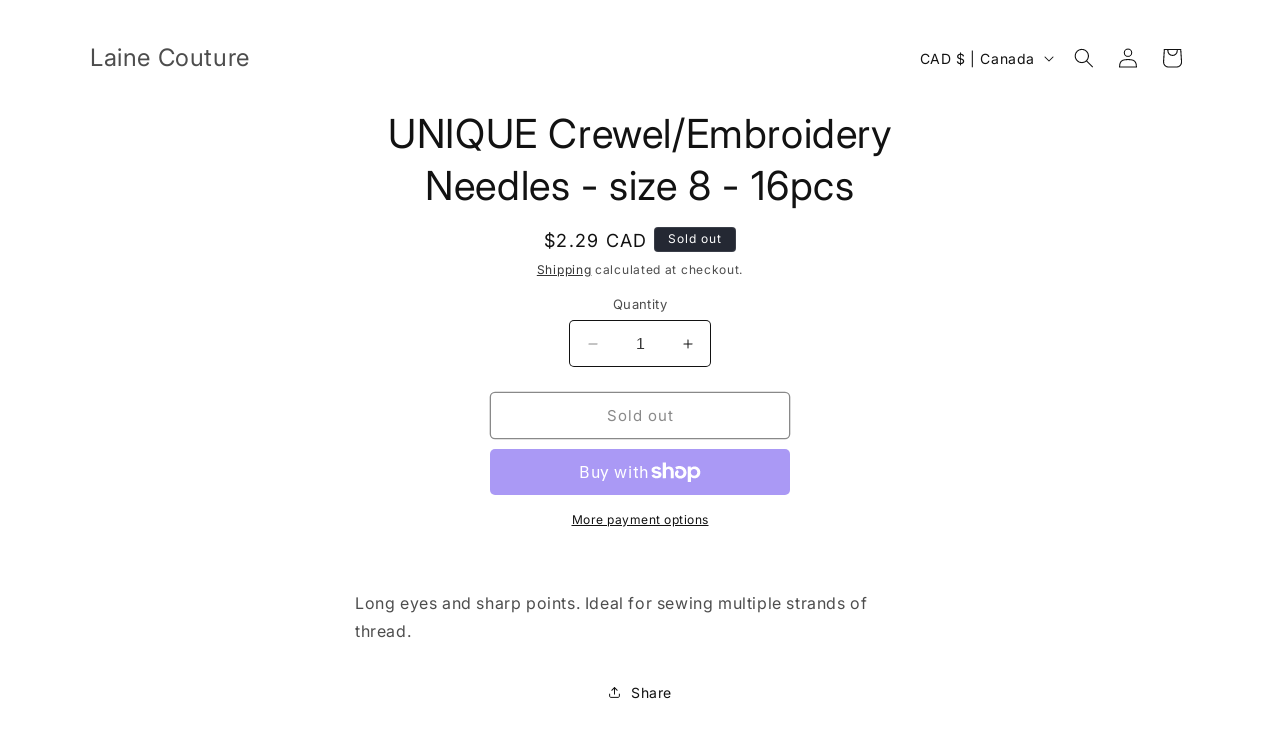

--- FILE ---
content_type: text/html; charset=UTF-8
request_url: https://withfriends.co/api/upsell.php?version=2&id=15026055
body_size: 1643
content:
{"id":"15026055","name":"Laine Couture","segment":"RETAIL","alias":"Laine_Couture","oneLiner":"Unleash your craft potential with exclusive access to premier sewing and knitting supplies","currencyCode":"CAD","currencySymbol":"$","status":"Approved","coverPhoto":{"url":"https:\/\/withfriends.co\/picture\/1259887\/file"},"picture":null,"video":{"platformId":"316429406","platformName":"VIMEO"},"theme":{"darkColor":"#333333","defaultColor":"#f6f4f4","highlightColor":"#ff877b","badgeText1":"Become a","badgeText2":"member","badgeAlignment":"RIGHT","badgeFontSize":20,"badgeInverted":false,"cornerRoundness":0},"platformPageUrl":"memberships","enableRedirectUpsell":null,"enableFAQ":false,"enableBadge":true,"enableNavigationLink":false,"enableAddToCartUpsell":false,"enableSidebarUpsell":false,"enableMemberPriceUpsell":false,"prioritizeSubscriptions":false,"includeWelcomeGiftInFirstShipment":false,"subscriptionHeading":"Subscriptions","forceStripePayments":false,"drive":null,"membershipTiers":[{"id":"15026061","order":12629,"name":"Thread Enthusiast","commitment":null,"commitmentRenews":false,"description":null,"isSubscription":false,"shopifyProductVariantId":"gid:\/\/shopify\/ProductVariant\/40395015880764","image":{"url":"https:\/\/withfriends.co\/picture\/23789782\/file","isLegacyAspectRatio":false},"benefits":[{"name":"2 Essential Sewing Materials","id":"15026064"},{"name":"Priority Customer Service","id":"17656456"},{"name":"Free Standard Delivery","id":"17656460"},{"name":"\u2b50\ufe0f Save money on every order","id":"17656466"},{"name":"\ud83d\udcf1 Easily swap preferences, skip or cancel anytime with a single text to (646) 846-6126","id":"17656472"},{"name":"\u23f0 Get reminders of every shipment before its shipped to you","id":"17656478"}],"redemptionBenefits":[],"welcomeGift":null,"subscriptionBenefits":[{"id":"15026064","name":"2 Essential Sewing Materials","delivery":"MONTHLY","deliveryFrequency":1,"deliveredToYour":"door","firstShipmentDate":"2026-02-19","isAddonOnly":false,"shippingFrequency":{"period":"MONTH"},"shippingIncluded":true,"products":[{"id":"453386c5-5a75-4e63-83ff-f571a0692772","name":"Subscription Box Preference","variants":[{"description":"Regular"}]}],"shippingEnabled":true,"pickupEnabled":false,"shippingCost":null,"popupName":"package of 2 essential sewing materials"}],"plans":[{"kind":"MONTHLY","price":{"amount":2000},"shopifySellingPlanId":"gid:\/\/shopify\/SellingPlan\/744325180"},{"kind":"ANNUAL","price":{"amount":20400},"shopifySellingPlanId":"gid:\/\/shopify\/SellingPlan\/744357948"}],"discounts":[{"percentage":15,"scope":"RETAIL","disclaimer":null,"code":{"platform":null,"hint":null}}],"annualDiscount":{"kind":"PERCENT","amount":15},"earlyAccessLine":"","birthdayCouponLine":"","guestsBenefitLine":""},{"id":"15026066","order":12630,"name":"Fabric Fanatics","commitment":null,"commitmentRenews":false,"description":null,"isSubscription":false,"shopifyProductVariantId":"gid:\/\/shopify\/ProductVariant\/40395018633276","image":{"url":"https:\/\/withfriends.co\/picture\/17623824\/file","isLegacyAspectRatio":false},"benefits":[{"name":"1 Sewing Machine Attachment & 2 packets of Designer Fabric","id":"15026067"},{"name":"Early Access to New Collections","id":"17656484"},{"name":"Priority Customer Service","id":"17656492"},{"name":"Free Express Delivery","id":"17656499"},{"name":"\u2b50\ufe0f Save money on every order","id":"17656505"},{"name":"\ud83d\udcf1 Easily swap preferences, skip or cancel anytime with a single text to (646) 846-6126","id":"17656508"},{"name":"\u23f0 Get reminders of every shipment before its shipped to you","id":"17656510"}],"redemptionBenefits":[],"welcomeGift":null,"subscriptionBenefits":[{"id":"15026067","name":"1 Sewing Machine Attachment & 2 packets of Designer Fabric","delivery":"MONTHLY","deliveryFrequency":1,"deliveredToYour":"door","firstShipmentDate":"2026-04-19","isAddonOnly":false,"shippingFrequency":{"period":"MONTH"},"shippingIncluded":true,"products":[{"id":"9d8505c3-011b-426d-bdbe-aeb7a33c7ba8","name":"Subscription Box Preference","variants":[{"description":"Regular"}]}],"shippingEnabled":true,"pickupEnabled":false,"shippingCost":null,"popupName":"package of 1 sewing machine attachment and 2 packets of designer fabric"}],"plans":[{"kind":"MONTHLY","price":{"amount":7000},"shopifySellingPlanId":"gid:\/\/shopify\/SellingPlan\/744390716"},{"kind":"ANNUAL","price":{"amount":71400},"shopifySellingPlanId":"gid:\/\/shopify\/SellingPlan\/744423484"}],"discounts":[{"percentage":15,"scope":"RETAIL","disclaimer":null,"code":{"platform":null,"hint":null}}],"annualDiscount":{"kind":"PERCENT","amount":15},"earlyAccessLine":"","birthdayCouponLine":"","guestsBenefitLine":""},{"id":"15026069","order":12631,"name":"Haute Couture Connoisseur","commitment":null,"commitmentRenews":false,"description":null,"isSubscription":false,"shopifyProductVariantId":"gid:\/\/shopify\/ProductVariant\/40395018698812","image":{"url":"https:\/\/withfriends.co\/picture\/23789786\/file","isLegacyAspectRatio":false},"benefits":[{"name":"1 Advanced Sewing Machinery Part, 3 packets of Designer Fabric & 1 Surprises Craft Material","id":"15026070"},{"name":"Exclusive Discounts","id":"17656512"},{"name":"Early Access to New Collections","id":"17656514"},{"name":"Priority Customer Service","id":"17656516"},{"name":"Free Overnight Delivery","id":"17656518"},{"name":"\u2b50\ufe0f Save money on every order","id":"17656520"},{"name":"\ud83d\udcf1 Easily swap preferences, skip or cancel anytime with a single text to (646) 846-6126","id":"17656522"},{"name":"\u23f0 Get reminders of every shipment before its shipped to you","id":"17656524"}],"redemptionBenefits":[],"welcomeGift":null,"subscriptionBenefits":[{"id":"15026070","name":"1 Advanced Sewing Machinery Part, 3 packets of Designer Fabric & 1 Surprises Craft Material","delivery":"MONTHLY","deliveryFrequency":1,"deliveredToYour":"door","firstShipmentDate":"2026-02-19","isAddonOnly":false,"shippingFrequency":{"period":"MONTH"},"shippingIncluded":true,"products":[{"id":"bb900224-63ce-4617-9545-6cafebbef236","name":"Subscription Box Preference","variants":[{"description":"Regular"}]}],"shippingEnabled":true,"pickupEnabled":false,"shippingCost":null,"popupName":"package of 1 advanced sewing machinery part, 3 packets of designer fabric & 1 surprises craft material"}],"plans":[{"kind":"MONTHLY","price":{"amount":14000},"shopifySellingPlanId":"gid:\/\/shopify\/SellingPlan\/744456252"},{"kind":"ANNUAL","price":{"amount":142800},"shopifySellingPlanId":"gid:\/\/shopify\/SellingPlan\/744489020"}],"discounts":[{"percentage":15,"scope":"RETAIL","disclaimer":null,"code":{"platform":null,"hint":null}}],"annualDiscount":{"kind":"PERCENT","amount":15},"earlyAccessLine":"","birthdayCouponLine":"","guestsBenefitLine":""}],"shortOneLiner":null,"oneLinerCorrected":"Unleash your craft potential by becoming a member of Laine Couture and gaining exclusive access to premier sewing and knitting supplies","timezone":"America\/New_York"}

--- FILE ---
content_type: text/html; charset=UTF-8
request_url: https://withfriends.co/api/upsell.php?version=2&id=15026055
body_size: 1724
content:
{"id":"15026055","name":"Laine Couture","segment":"RETAIL","alias":"Laine_Couture","oneLiner":"Unleash your craft potential with exclusive access to premier sewing and knitting supplies","currencyCode":"CAD","currencySymbol":"$","status":"Approved","coverPhoto":{"url":"https:\/\/withfriends.co\/picture\/1259887\/file"},"picture":null,"video":{"platformId":"316429406","platformName":"VIMEO"},"theme":{"darkColor":"#333333","defaultColor":"#f6f4f4","highlightColor":"#ff877b","badgeText1":"Become a","badgeText2":"member","badgeAlignment":"RIGHT","badgeFontSize":20,"badgeInverted":false,"cornerRoundness":0},"platformPageUrl":"memberships","enableRedirectUpsell":null,"enableFAQ":false,"enableBadge":true,"enableNavigationLink":false,"enableAddToCartUpsell":false,"enableSidebarUpsell":false,"enableMemberPriceUpsell":false,"prioritizeSubscriptions":false,"includeWelcomeGiftInFirstShipment":false,"subscriptionHeading":"Subscriptions","forceStripePayments":false,"drive":null,"membershipTiers":[{"id":"15026061","order":12629,"name":"Thread Enthusiast","commitment":null,"commitmentRenews":false,"description":null,"isSubscription":false,"shopifyProductVariantId":"gid:\/\/shopify\/ProductVariant\/40395015880764","image":{"url":"https:\/\/withfriends.co\/picture\/23789782\/file","isLegacyAspectRatio":false},"benefits":[{"name":"2 Essential Sewing Materials","id":"15026064"},{"name":"Priority Customer Service","id":"17656456"},{"name":"Free Standard Delivery","id":"17656460"},{"name":"\u2b50\ufe0f Save money on every order","id":"17656466"},{"name":"\ud83d\udcf1 Easily swap preferences, skip or cancel anytime with a single text to (646) 846-6126","id":"17656472"},{"name":"\u23f0 Get reminders of every shipment before its shipped to you","id":"17656478"}],"redemptionBenefits":[],"welcomeGift":null,"subscriptionBenefits":[{"id":"15026064","name":"2 Essential Sewing Materials","delivery":"MONTHLY","deliveryFrequency":1,"deliveredToYour":"door","firstShipmentDate":"2026-02-19","isAddonOnly":false,"shippingFrequency":{"period":"MONTH"},"shippingIncluded":true,"products":[{"id":"453386c5-5a75-4e63-83ff-f571a0692772","name":"Subscription Box Preference","variants":[{"description":"Regular"}]}],"shippingEnabled":true,"pickupEnabled":false,"shippingCost":null,"popupName":"package of 2 essential sewing materials"}],"plans":[{"kind":"MONTHLY","price":{"amount":2000},"shopifySellingPlanId":"gid:\/\/shopify\/SellingPlan\/744325180"},{"kind":"ANNUAL","price":{"amount":20400},"shopifySellingPlanId":"gid:\/\/shopify\/SellingPlan\/744357948"}],"discounts":[{"percentage":15,"scope":"RETAIL","disclaimer":null,"code":{"platform":null,"hint":null}}],"annualDiscount":{"kind":"PERCENT","amount":15},"earlyAccessLine":"","birthdayCouponLine":"","guestsBenefitLine":""},{"id":"15026066","order":12630,"name":"Fabric Fanatics","commitment":null,"commitmentRenews":false,"description":null,"isSubscription":false,"shopifyProductVariantId":"gid:\/\/shopify\/ProductVariant\/40395018633276","image":{"url":"https:\/\/withfriends.co\/picture\/17623824\/file","isLegacyAspectRatio":false},"benefits":[{"name":"1 Sewing Machine Attachment & 2 packets of Designer Fabric","id":"15026067"},{"name":"Early Access to New Collections","id":"17656484"},{"name":"Priority Customer Service","id":"17656492"},{"name":"Free Express Delivery","id":"17656499"},{"name":"\u2b50\ufe0f Save money on every order","id":"17656505"},{"name":"\ud83d\udcf1 Easily swap preferences, skip or cancel anytime with a single text to (646) 846-6126","id":"17656508"},{"name":"\u23f0 Get reminders of every shipment before its shipped to you","id":"17656510"}],"redemptionBenefits":[],"welcomeGift":null,"subscriptionBenefits":[{"id":"15026067","name":"1 Sewing Machine Attachment & 2 packets of Designer Fabric","delivery":"MONTHLY","deliveryFrequency":1,"deliveredToYour":"door","firstShipmentDate":"2026-04-19","isAddonOnly":false,"shippingFrequency":{"period":"MONTH"},"shippingIncluded":true,"products":[{"id":"9d8505c3-011b-426d-bdbe-aeb7a33c7ba8","name":"Subscription Box Preference","variants":[{"description":"Regular"}]}],"shippingEnabled":true,"pickupEnabled":false,"shippingCost":null,"popupName":"package of 1 sewing machine attachment and 2 packets of designer fabric"}],"plans":[{"kind":"MONTHLY","price":{"amount":7000},"shopifySellingPlanId":"gid:\/\/shopify\/SellingPlan\/744390716"},{"kind":"ANNUAL","price":{"amount":71400},"shopifySellingPlanId":"gid:\/\/shopify\/SellingPlan\/744423484"}],"discounts":[{"percentage":15,"scope":"RETAIL","disclaimer":null,"code":{"platform":null,"hint":null}}],"annualDiscount":{"kind":"PERCENT","amount":15},"earlyAccessLine":"","birthdayCouponLine":"","guestsBenefitLine":""},{"id":"15026069","order":12631,"name":"Haute Couture Connoisseur","commitment":null,"commitmentRenews":false,"description":null,"isSubscription":false,"shopifyProductVariantId":"gid:\/\/shopify\/ProductVariant\/40395018698812","image":{"url":"https:\/\/withfriends.co\/picture\/23789786\/file","isLegacyAspectRatio":false},"benefits":[{"name":"1 Advanced Sewing Machinery Part, 3 packets of Designer Fabric & 1 Surprises Craft Material","id":"15026070"},{"name":"Exclusive Discounts","id":"17656512"},{"name":"Early Access to New Collections","id":"17656514"},{"name":"Priority Customer Service","id":"17656516"},{"name":"Free Overnight Delivery","id":"17656518"},{"name":"\u2b50\ufe0f Save money on every order","id":"17656520"},{"name":"\ud83d\udcf1 Easily swap preferences, skip or cancel anytime with a single text to (646) 846-6126","id":"17656522"},{"name":"\u23f0 Get reminders of every shipment before its shipped to you","id":"17656524"}],"redemptionBenefits":[],"welcomeGift":null,"subscriptionBenefits":[{"id":"15026070","name":"1 Advanced Sewing Machinery Part, 3 packets of Designer Fabric & 1 Surprises Craft Material","delivery":"MONTHLY","deliveryFrequency":1,"deliveredToYour":"door","firstShipmentDate":"2026-02-19","isAddonOnly":false,"shippingFrequency":{"period":"MONTH"},"shippingIncluded":true,"products":[{"id":"bb900224-63ce-4617-9545-6cafebbef236","name":"Subscription Box Preference","variants":[{"description":"Regular"}]}],"shippingEnabled":true,"pickupEnabled":false,"shippingCost":null,"popupName":"package of 1 advanced sewing machinery part, 3 packets of designer fabric & 1 surprises craft material"}],"plans":[{"kind":"MONTHLY","price":{"amount":14000},"shopifySellingPlanId":"gid:\/\/shopify\/SellingPlan\/744456252"},{"kind":"ANNUAL","price":{"amount":142800},"shopifySellingPlanId":"gid:\/\/shopify\/SellingPlan\/744489020"}],"discounts":[{"percentage":15,"scope":"RETAIL","disclaimer":null,"code":{"platform":null,"hint":null}}],"annualDiscount":{"kind":"PERCENT","amount":15},"earlyAccessLine":"","birthdayCouponLine":"","guestsBenefitLine":""}],"shortOneLiner":null,"oneLinerCorrected":"Unleash your craft potential by becoming a member of Laine Couture and gaining exclusive access to premier sewing and knitting supplies","timezone":"America\/New_York"}

--- FILE ---
content_type: text/css
request_url: https://laine-couture.com/cdn/shop/t/22/assets/component-menu-drawer.css?v=31331429079022630271695821912
body_size: 309
content:
.header__icon--menu{position:initial}.js menu-drawer>details>summary:before,.js menu-drawer>details[open]:not(.menu-opening)>summary:before{content:"";position:absolute;cursor:default;width:100%;height:calc(100vh - 100%);height:calc(var(--viewport-height, 100vh) - (var(--header-bottom-position, 100%)));top:100%;left:0;background:rgba(var(--color-foreground),.5);opacity:0;visibility:hidden;z-index:2;transition:opacity 0s,visibility 0s}menu-drawer>details[open]>summary:before{visibility:visible;opacity:1;transition:opacity var(--duration-default) ease,visibility var(--duration-default) ease}.menu-drawer{position:absolute;transform:translate(-100%);visibility:hidden;z-index:3;left:0;top:100%;width:100%;padding:0;background-color:rgb(var(--color-background));overflow-x:hidden;filter:drop-shadow(var(--drawer-shadow-horizontal-offset) var(--drawer-shadow-vertical-offset) var(--drawer-shadow-blur-radius) rgba(var(--color-shadow),var(--drawer-shadow-opacity)))}.js .menu-drawer{height:calc(100vh - 100%);height:calc(var(--viewport-height, 100vh) - (var(--header-bottom-position, 100%)))}.js details[open]>.menu-drawer,.js details[open]>.menu-drawer__submenu{transition:transform var(--duration-default) ease,visibility var(--duration-default) ease}.no-js details[open]>.menu-drawer,.js details[open].menu-opening>.menu-drawer,details[open].menu-opening>.menu-drawer__submenu{transform:translate(0);visibility:visible}.js .menu-drawer__navigation .submenu-open{visibility:hidden}@media screen and (min-width: 750px){.menu-drawer{width:40rem;border-width:0 var(--drawer-border-width) 0 0;border-style:solid;border-color:rgba(var(--color-foreground),var(--drawer-border-opacity))}.no-js .menu-drawer{height:auto}}.menu-drawer__inner-container{position:relative;height:100%}.menu-drawer__navigation-container{display:grid;grid-template-rows:1fr auto;align-content:space-between;overflow-y:auto;height:100%}.menu-drawer__navigation{padding:3rem 0}.menu-drawer__inner-submenu{height:100%;overflow-x:hidden;overflow-y:auto}.no-js .menu-drawer__navigation{padding:0}.no-js .menu-drawer__navigation>ul>li{border-bottom:.1rem solid rgba(var(--color-foreground),.04)}.no-js .menu-drawer__submenu ul>li{border-top:.1rem solid rgba(var(--color-foreground),.04)}.js .menu-drawer__menu li{margin-bottom:.2rem}.menu-drawer__menu-item{padding:1.1rem 3rem;text-decoration:none;font-size:1.8rem}.no-js .menu-drawer__menu-item{font-size:1.6rem}.no-js .menu-drawer__submenu .menu-drawer__menu-item{padding:1.2rem 5.2rem 1.2rem 6rem}.no-js .menu-drawer__submenu .menu-drawer__submenu .menu-drawer__menu-item{padding-left:9rem}.menu-drawer summary.menu-drawer__menu-item{padding-right:5.2rem}.no-js .menu-drawer__menu-item .icon-caret{right:3rem}.menu-drawer__menu-item--active,.menu-drawer__menu-item:focus,.menu-drawer__close-button:focus,.menu-drawer__menu-item:hover,.menu-drawer__close-button:hover{color:rgb(var(--color-foreground));background-color:rgba(var(--color-foreground),.04)}.menu-drawer__menu-item--active:hover{background-color:rgba(var(--color-foreground),.08)}.js .menu-drawer__menu-item .icon-caret,.no-js .menu-drawer .icon-arrow{display:none}.menu-drawer__menu-item>.icon-arrow{position:absolute;right:3rem;top:50%;transform:translateY(-50%)}.js .menu-drawer__submenu{position:absolute;top:0;width:100%;bottom:0;left:0;background-color:rgb(var(--color-background));z-index:1;transform:translate(100%);visibility:hidden}.js .menu-drawer__submenu .menu-drawer__submenu{overflow-y:auto}.menu-drawer__close-button{margin-top:1.5rem;padding:1.2rem 2.6rem 1.2rem 3rem;text-decoration:none;display:flex;align-items:center;font-size:1.4rem;width:100%;background-color:transparent;font-family:var(--font-body-family);font-style:var(--font-body-style);text-align:left}.no-js .menu-drawer__close-button{display:none}.menu-drawer__close-button .icon-arrow{transform:rotate(180deg);margin-right:1rem}.menu-drawer__utility-links{padding:0;background-color:rgba(var(--color-foreground),.03);position:relative}.header--has-social .menu-drawer__utility-links{padding:2rem 3rem}@media screen and (max-width: 749px){.header--has-account:where(:not(.header--has-social):not(.header--has-localizations)) .menu-drawer__utility-links{padding:2rem 3rem}}@media screen and (max-width: 989px){.header--has-localizations:where(:not(.header--has-social)) .menu-drawer__utility-links{padding:2rem 3rem}}.menu-drawer__account{display:inline-flex;align-items:center;text-decoration:none;padding:1rem 0;font-size:1.4rem;color:rgb(var(--color-foreground));margin-bottom:0}.menu-drawer__utility-links:has(.menu-drawer__localization) .menu-drawer__account{margin:0}.menu-drawer__account .icon-account{height:2rem;width:2rem;margin-right:1rem}.menu-drawer__account:hover .icon-account{transform:scale(1.07)}.menu-drawer .list-social{justify-content:flex-start;margin-left:-1.25rem}.menu-drawer .list-social:empty{display:none}.menu-drawer .list-social__link{padding:1.1rem}
/*# sourceMappingURL=/cdn/shop/t/22/assets/component-menu-drawer.css.map?v=31331429079022630271695821912 */


--- FILE ---
content_type: application/javascript
request_url: https://app.marsello.com/Portal/Custom/ScriptToInstall/5b6ee041811f9e0e1451058c?aProvId=5b6ee01f811f9e0e1451052a&shop=laine-couture.myshopify.com
body_size: 870
content:
(function() {var s, t; t = document.createElement('script'); t.type = 'text/javascript'; t.async = true; t.id = 'collect-js'; t.setAttribute('collect-url', 'https://app.marsello.com/');t.setAttribute('collect-id', '5b6ee041811f9e0e1451058c'); t.setAttribute('collect-provider-id', '5b6ee01f811f9e0e1451052a'); t.setAttribute('label-text', 'Check rewards'); t.setAttribute('label-style', 'z-index:9999999997; padding:10px 15px; font-weight:400; position:fixed; font-family:Open Sans, sans-serif; text-decoration:none; cursor:pointer; color:white; font-size:16px; background-color:#000000; right:auto; left:20px; bottom:0px; '); t.setAttribute('widget-width', '500'); t.setAttribute('widget-height', '500'); t.setAttribute('widget-visible', 'False'); t.setAttribute('widget-translate-enabled', 'True'); t.src = 'https://app.marsello.com/bundles/shopify-widget-min?698588902'; s = document.getElementsByTagName('script')[0]; return s.parentNode.insertBefore(t, s); })();